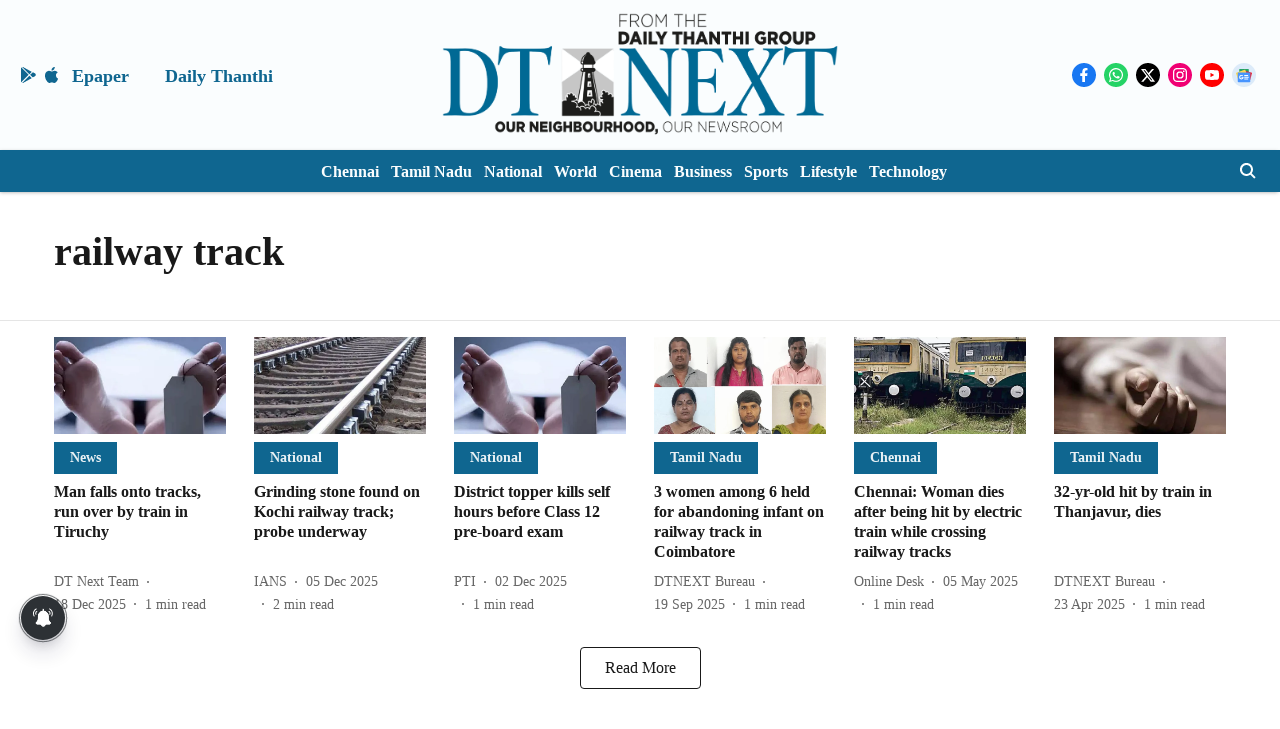

--- FILE ---
content_type: application/javascript; charset=utf-8
request_url: https://fundingchoicesmessages.google.com/f/AGSKWxW1E8j7PDm3VvhFmW2g65ZHRTkSBDb5naOyZ-uJHxM-0M_01nj3qjEW4kjtoxIZ8O65d0O_D3GSB8rH3l3n9eKPlB8UkbTBn8jJSNLvHQfufEkoRzAxq4b3qzqJ4NVzxda3E7R4JHYhGr_0S6dDnBMQDIOnIaQlyP07ncLzNLnlHprqGCe9qPiMpND-/_=advertiser./ads/center./adverth./buysellads./adtech-
body_size: -1290
content:
window['5306a30e-4ced-4815-98fb-1bb17824df7d'] = true;